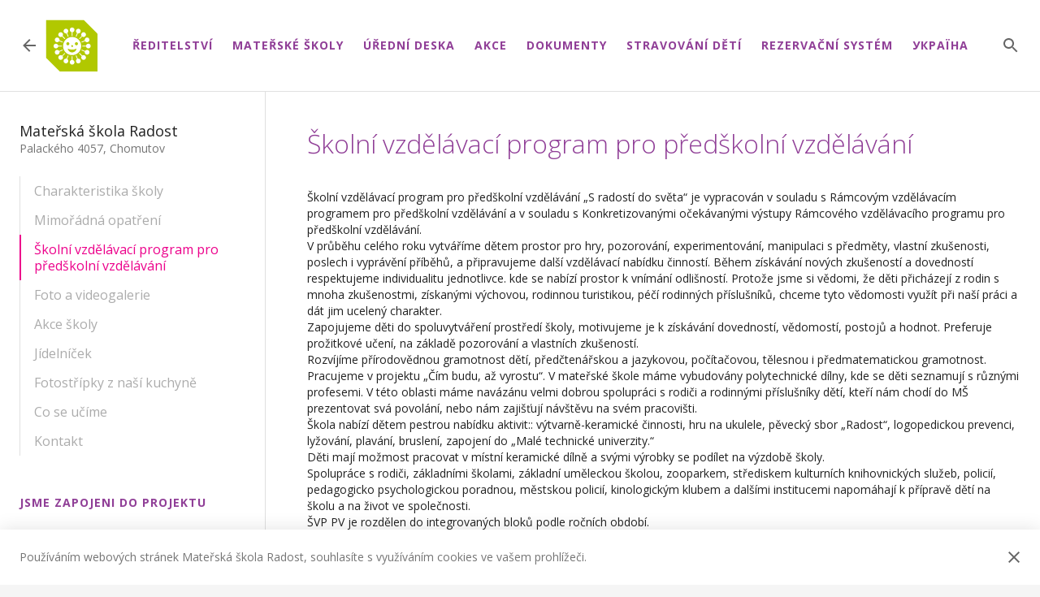

--- FILE ---
content_type: text/html; charset=UTF-8
request_url: https://mscv.cz/ms-radost/skolni-vzdelavaci-program-pro-predskolni-vzdelavani/
body_size: 9235
content:
<!DOCTYPE html>
<html lang="cs">
<head>
<meta charset="UTF-8">
<meta http-equiv="X-UA-Compatible" content="IE=Edge"/>
<meta name="description" content="" />
<meta name="robots" content="all,index,follow" />
<meta name="viewport" content="width=device-width, initial-scale=1.0, shrink-to-fit=no" />
<meta name="format-detection" content="telephone=no" />
<meta name="HandheldFriendly" content="True"/>
<meta name="mobile-web-app-capable" content="yes" />
<meta name="apple-mobile-web-app-capable" content="yes" />
<meta name="apple-mobile-web-app-title" content="Mateřská škola Radost">
<meta name="application-name" content="Mateřská škola Radost">
<meta name="msapplication-TileColor" content="#ffffff">
<meta name="theme-color" content="#ffffff">
<link href="https://mscv.cz/ms-radost/wp-content/themes/mscv/img/favicon.png?v2a" sizes="128x128" rel="icon" />
<title>Školní vzdělávací program pro předškolní vzdělávání &#8211; Mateřská škola Radost</title>
<meta name='robots' content='max-image-preview:large' />
	<style>img:is([sizes="auto" i], [sizes^="auto," i]) { contain-intrinsic-size: 3000px 1500px }</style>
	<style id='classic-theme-styles-inline-css' type='text/css'>
/*! This file is auto-generated */
.wp-block-button__link{color:#fff;background-color:#32373c;border-radius:9999px;box-shadow:none;text-decoration:none;padding:calc(.667em + 2px) calc(1.333em + 2px);font-size:1.125em}.wp-block-file__button{background:#32373c;color:#fff;text-decoration:none}
</style>
<style id='global-styles-inline-css' type='text/css'>
:root{--wp--preset--aspect-ratio--square: 1;--wp--preset--aspect-ratio--4-3: 4/3;--wp--preset--aspect-ratio--3-4: 3/4;--wp--preset--aspect-ratio--3-2: 3/2;--wp--preset--aspect-ratio--2-3: 2/3;--wp--preset--aspect-ratio--16-9: 16/9;--wp--preset--aspect-ratio--9-16: 9/16;--wp--preset--color--black: #000000;--wp--preset--color--cyan-bluish-gray: #abb8c3;--wp--preset--color--white: #ffffff;--wp--preset--color--pale-pink: #f78da7;--wp--preset--color--vivid-red: #cf2e2e;--wp--preset--color--luminous-vivid-orange: #ff6900;--wp--preset--color--luminous-vivid-amber: #fcb900;--wp--preset--color--light-green-cyan: #7bdcb5;--wp--preset--color--vivid-green-cyan: #00d084;--wp--preset--color--pale-cyan-blue: #8ed1fc;--wp--preset--color--vivid-cyan-blue: #0693e3;--wp--preset--color--vivid-purple: #9b51e0;--wp--preset--gradient--vivid-cyan-blue-to-vivid-purple: linear-gradient(135deg,rgba(6,147,227,1) 0%,rgb(155,81,224) 100%);--wp--preset--gradient--light-green-cyan-to-vivid-green-cyan: linear-gradient(135deg,rgb(122,220,180) 0%,rgb(0,208,130) 100%);--wp--preset--gradient--luminous-vivid-amber-to-luminous-vivid-orange: linear-gradient(135deg,rgba(252,185,0,1) 0%,rgba(255,105,0,1) 100%);--wp--preset--gradient--luminous-vivid-orange-to-vivid-red: linear-gradient(135deg,rgba(255,105,0,1) 0%,rgb(207,46,46) 100%);--wp--preset--gradient--very-light-gray-to-cyan-bluish-gray: linear-gradient(135deg,rgb(238,238,238) 0%,rgb(169,184,195) 100%);--wp--preset--gradient--cool-to-warm-spectrum: linear-gradient(135deg,rgb(74,234,220) 0%,rgb(151,120,209) 20%,rgb(207,42,186) 40%,rgb(238,44,130) 60%,rgb(251,105,98) 80%,rgb(254,248,76) 100%);--wp--preset--gradient--blush-light-purple: linear-gradient(135deg,rgb(255,206,236) 0%,rgb(152,150,240) 100%);--wp--preset--gradient--blush-bordeaux: linear-gradient(135deg,rgb(254,205,165) 0%,rgb(254,45,45) 50%,rgb(107,0,62) 100%);--wp--preset--gradient--luminous-dusk: linear-gradient(135deg,rgb(255,203,112) 0%,rgb(199,81,192) 50%,rgb(65,88,208) 100%);--wp--preset--gradient--pale-ocean: linear-gradient(135deg,rgb(255,245,203) 0%,rgb(182,227,212) 50%,rgb(51,167,181) 100%);--wp--preset--gradient--electric-grass: linear-gradient(135deg,rgb(202,248,128) 0%,rgb(113,206,126) 100%);--wp--preset--gradient--midnight: linear-gradient(135deg,rgb(2,3,129) 0%,rgb(40,116,252) 100%);--wp--preset--font-size--small: 13px;--wp--preset--font-size--medium: 20px;--wp--preset--font-size--large: 36px;--wp--preset--font-size--x-large: 42px;--wp--preset--spacing--20: 0.44rem;--wp--preset--spacing--30: 0.67rem;--wp--preset--spacing--40: 1rem;--wp--preset--spacing--50: 1.5rem;--wp--preset--spacing--60: 2.25rem;--wp--preset--spacing--70: 3.38rem;--wp--preset--spacing--80: 5.06rem;--wp--preset--shadow--natural: 6px 6px 9px rgba(0, 0, 0, 0.2);--wp--preset--shadow--deep: 12px 12px 50px rgba(0, 0, 0, 0.4);--wp--preset--shadow--sharp: 6px 6px 0px rgba(0, 0, 0, 0.2);--wp--preset--shadow--outlined: 6px 6px 0px -3px rgba(255, 255, 255, 1), 6px 6px rgba(0, 0, 0, 1);--wp--preset--shadow--crisp: 6px 6px 0px rgba(0, 0, 0, 1);}:where(.is-layout-flex){gap: 0.5em;}:where(.is-layout-grid){gap: 0.5em;}body .is-layout-flex{display: flex;}.is-layout-flex{flex-wrap: wrap;align-items: center;}.is-layout-flex > :is(*, div){margin: 0;}body .is-layout-grid{display: grid;}.is-layout-grid > :is(*, div){margin: 0;}:where(.wp-block-columns.is-layout-flex){gap: 2em;}:where(.wp-block-columns.is-layout-grid){gap: 2em;}:where(.wp-block-post-template.is-layout-flex){gap: 1.25em;}:where(.wp-block-post-template.is-layout-grid){gap: 1.25em;}.has-black-color{color: var(--wp--preset--color--black) !important;}.has-cyan-bluish-gray-color{color: var(--wp--preset--color--cyan-bluish-gray) !important;}.has-white-color{color: var(--wp--preset--color--white) !important;}.has-pale-pink-color{color: var(--wp--preset--color--pale-pink) !important;}.has-vivid-red-color{color: var(--wp--preset--color--vivid-red) !important;}.has-luminous-vivid-orange-color{color: var(--wp--preset--color--luminous-vivid-orange) !important;}.has-luminous-vivid-amber-color{color: var(--wp--preset--color--luminous-vivid-amber) !important;}.has-light-green-cyan-color{color: var(--wp--preset--color--light-green-cyan) !important;}.has-vivid-green-cyan-color{color: var(--wp--preset--color--vivid-green-cyan) !important;}.has-pale-cyan-blue-color{color: var(--wp--preset--color--pale-cyan-blue) !important;}.has-vivid-cyan-blue-color{color: var(--wp--preset--color--vivid-cyan-blue) !important;}.has-vivid-purple-color{color: var(--wp--preset--color--vivid-purple) !important;}.has-black-background-color{background-color: var(--wp--preset--color--black) !important;}.has-cyan-bluish-gray-background-color{background-color: var(--wp--preset--color--cyan-bluish-gray) !important;}.has-white-background-color{background-color: var(--wp--preset--color--white) !important;}.has-pale-pink-background-color{background-color: var(--wp--preset--color--pale-pink) !important;}.has-vivid-red-background-color{background-color: var(--wp--preset--color--vivid-red) !important;}.has-luminous-vivid-orange-background-color{background-color: var(--wp--preset--color--luminous-vivid-orange) !important;}.has-luminous-vivid-amber-background-color{background-color: var(--wp--preset--color--luminous-vivid-amber) !important;}.has-light-green-cyan-background-color{background-color: var(--wp--preset--color--light-green-cyan) !important;}.has-vivid-green-cyan-background-color{background-color: var(--wp--preset--color--vivid-green-cyan) !important;}.has-pale-cyan-blue-background-color{background-color: var(--wp--preset--color--pale-cyan-blue) !important;}.has-vivid-cyan-blue-background-color{background-color: var(--wp--preset--color--vivid-cyan-blue) !important;}.has-vivid-purple-background-color{background-color: var(--wp--preset--color--vivid-purple) !important;}.has-black-border-color{border-color: var(--wp--preset--color--black) !important;}.has-cyan-bluish-gray-border-color{border-color: var(--wp--preset--color--cyan-bluish-gray) !important;}.has-white-border-color{border-color: var(--wp--preset--color--white) !important;}.has-pale-pink-border-color{border-color: var(--wp--preset--color--pale-pink) !important;}.has-vivid-red-border-color{border-color: var(--wp--preset--color--vivid-red) !important;}.has-luminous-vivid-orange-border-color{border-color: var(--wp--preset--color--luminous-vivid-orange) !important;}.has-luminous-vivid-amber-border-color{border-color: var(--wp--preset--color--luminous-vivid-amber) !important;}.has-light-green-cyan-border-color{border-color: var(--wp--preset--color--light-green-cyan) !important;}.has-vivid-green-cyan-border-color{border-color: var(--wp--preset--color--vivid-green-cyan) !important;}.has-pale-cyan-blue-border-color{border-color: var(--wp--preset--color--pale-cyan-blue) !important;}.has-vivid-cyan-blue-border-color{border-color: var(--wp--preset--color--vivid-cyan-blue) !important;}.has-vivid-purple-border-color{border-color: var(--wp--preset--color--vivid-purple) !important;}.has-vivid-cyan-blue-to-vivid-purple-gradient-background{background: var(--wp--preset--gradient--vivid-cyan-blue-to-vivid-purple) !important;}.has-light-green-cyan-to-vivid-green-cyan-gradient-background{background: var(--wp--preset--gradient--light-green-cyan-to-vivid-green-cyan) !important;}.has-luminous-vivid-amber-to-luminous-vivid-orange-gradient-background{background: var(--wp--preset--gradient--luminous-vivid-amber-to-luminous-vivid-orange) !important;}.has-luminous-vivid-orange-to-vivid-red-gradient-background{background: var(--wp--preset--gradient--luminous-vivid-orange-to-vivid-red) !important;}.has-very-light-gray-to-cyan-bluish-gray-gradient-background{background: var(--wp--preset--gradient--very-light-gray-to-cyan-bluish-gray) !important;}.has-cool-to-warm-spectrum-gradient-background{background: var(--wp--preset--gradient--cool-to-warm-spectrum) !important;}.has-blush-light-purple-gradient-background{background: var(--wp--preset--gradient--blush-light-purple) !important;}.has-blush-bordeaux-gradient-background{background: var(--wp--preset--gradient--blush-bordeaux) !important;}.has-luminous-dusk-gradient-background{background: var(--wp--preset--gradient--luminous-dusk) !important;}.has-pale-ocean-gradient-background{background: var(--wp--preset--gradient--pale-ocean) !important;}.has-electric-grass-gradient-background{background: var(--wp--preset--gradient--electric-grass) !important;}.has-midnight-gradient-background{background: var(--wp--preset--gradient--midnight) !important;}.has-small-font-size{font-size: var(--wp--preset--font-size--small) !important;}.has-medium-font-size{font-size: var(--wp--preset--font-size--medium) !important;}.has-large-font-size{font-size: var(--wp--preset--font-size--large) !important;}.has-x-large-font-size{font-size: var(--wp--preset--font-size--x-large) !important;}
:where(.wp-block-post-template.is-layout-flex){gap: 1.25em;}:where(.wp-block-post-template.is-layout-grid){gap: 1.25em;}
:where(.wp-block-columns.is-layout-flex){gap: 2em;}:where(.wp-block-columns.is-layout-grid){gap: 2em;}
:root :where(.wp-block-pullquote){font-size: 1.5em;line-height: 1.6;}
</style>
<link rel='stylesheet' id='wpo_min-header-0-css' href='https://mscv.cz/ms-radost/wp-content/cache/wpo-minify/1765544633/assets/wpo-minify-header-55e817fe.min.css' type='text/css' media='all' />
<script type="text/javascript" src="https://mscv.cz/ms-radost/wp-content/cache/wpo-minify/1765544633/assets/wpo-minify-header-bbad1708.min.js" id="wpo_min-header-0-js"></script>
<link rel="https://api.w.org/" href="https://mscv.cz/ms-radost/wp-json/" /><link rel="alternate" title="JSON" type="application/json" href="https://mscv.cz/ms-radost/wp-json/wp/v2/pages/9" /><link rel="canonical" href="https://mscv.cz/ms-radost/skolni-vzdelavaci-program-pro-predskolni-vzdelavani/" />
<link rel='shortlink' href='https://mscv.cz/ms-radost/?p=9' />
<link rel="alternate" title="oEmbed (JSON)" type="application/json+oembed" href="https://mscv.cz/ms-radost/wp-json/oembed/1.0/embed?url=https%3A%2F%2Fmscv.cz%2Fms-radost%2Fskolni-vzdelavaci-program-pro-predskolni-vzdelavani%2F" />
<link rel="alternate" title="oEmbed (XML)" type="text/xml+oembed" href="https://mscv.cz/ms-radost/wp-json/oembed/1.0/embed?url=https%3A%2F%2Fmscv.cz%2Fms-radost%2Fskolni-vzdelavaci-program-pro-predskolni-vzdelavani%2F&#038;format=xml" />
<!-- Global site tag (gtag.js) - Google Analytics -->
<script async src="https://www.googletagmanager.com/gtag/js?id=G-MMDCZRZ6H0"></script>
<script>
  window.dataLayer = window.dataLayer || [];
  function gtag(){dataLayer.push(arguments);}
  gtag('js', new Date());

  gtag('config', 'G-MMDCZRZ6H0');
</script>
</head>
<body class="site6">
	<div class="page">

		<!-- Header -->
		<div class="fix">
			<div class="over">
				<div class="header">
					<div class="bg">
						<div class="inner">
							<a href="https://mscv.cz" class="back" title="Mateřská škola Chomutov - příspěvková organizace">Zpět</a>							<a href="https://mscv.cz/ms-radost" class="logo" title="Mateřská škola Radost - Palackého 4057, Chomutov">Mateřská škola Radost - Palackého 4057, Chomutov</a>
							<a class="ic_search" title="Vyhledat">Vyhledat</a>
							<span class="ic_menu">Menu</span>
								<div class="menu"><ul><li id="menu-item-66" class="menu-item menu-item-type-post_type menu-item-object-page menu-item-has-children menu-item-66"><a href="https://mscv.cz/reditelstvi/">Ředitelství</a>
<ul class="sub-menu">
	<li id="menu-item-22" class="menu-item menu-item-type-post_type menu-item-object-page menu-item-22"><a href="https://mscv.cz/uvodni-slovo-reditelky/">Úvodní slovo ředitelky</a></li>
	<li id="menu-item-23" class="menu-item menu-item-type-taxonomy menu-item-object-category menu-item-23"><a href="https://mscv.cz/_/nasi-pedagogove/">Naši pedagogové</a></li>
	<li id="menu-item-26" class="menu-item menu-item-type-post_type menu-item-object-page menu-item-26"><a href="https://mscv.cz/verejna-vyberova-rizeni/">Veřejná výběrová řízení</a></li>
	<li id="menu-item-29" class="menu-item menu-item-type-post_type menu-item-object-page menu-item-29"><a href="https://mscv.cz/volna-pracovni-mista/">Volné pracovní místo</a></li>
	<li id="menu-item-30" class="menu-item menu-item-type-taxonomy menu-item-object-category menu-item-30"><a href="https://mscv.cz/_/projekty/">Projekty</a></li>
	<li id="menu-item-32" class="menu-item menu-item-type-taxonomy menu-item-object-category menu-item-32"><a href="https://mscv.cz/_/podnety-a-podekovani/">Podněty a poděkování</a></li>
	<li id="menu-item-35" class="menu-item menu-item-type-post_type menu-item-object-page menu-item-35"><a href="https://mscv.cz/kontakt/">Kontakt</a></li>
</ul>
</li>
<li id="menu-item-63" class="menu-item menu-item-type-post_type menu-item-object-page menu-item-home menu-item-has-children menu-item-63"><a href="https://mscv.cz/">Mateřské školy</a>
<ul class="sub-menu">
	<li id="menu-item-31" class="menu-item menu-item-type-custom menu-item-object-custom menu-item-31"><a href="/ms-u-slunicka/">U Sluníčka, Alešova 2451</a></li>
	<li id="menu-item-75" class="menu-item menu-item-type-custom menu-item-object-custom menu-item-75"><a href="/ms-abeceda/">Abeceda, Blatenská 4879</a></li>
	<li id="menu-item-130" class="menu-item menu-item-type-custom menu-item-object-custom menu-item-130"><a href="/ms-duhovy-svet/">Duhový svět, Prokopova 3389/2</a></li>
	<li id="menu-item-143" class="menu-item menu-item-type-custom menu-item-object-custom menu-item-143"><a href="/ms-pastelka/">Pastelka, Třebízského 3084</a></li>
	<li id="menu-item-144" class="menu-item menu-item-type-custom menu-item-object-custom menu-item-144"><a href="/ms-radost/">Radost, Palackého 4057</a></li>
	<li id="menu-item-145" class="menu-item menu-item-type-custom menu-item-object-custom menu-item-145"><a href="/ms-kopretinka/">Kopretinka, Dostojevského 4154</a></li>
	<li id="menu-item-146" class="menu-item menu-item-type-custom menu-item-object-custom menu-item-146"><a href="/ms-klicek/">Klíček, Jiráskova 4334</a></li>
	<li id="menu-item-147" class="menu-item menu-item-type-custom menu-item-object-custom menu-item-147"><a href="/ms-zahradka/">Zahrádka, Kundratická 4623</a></li>
	<li id="menu-item-148" class="menu-item menu-item-type-custom menu-item-object-custom menu-item-148"><a href="/ms-kvitek/">Kvítek, Písečná 5072</a></li>
	<li id="menu-item-149" class="menu-item menu-item-type-custom menu-item-object-custom menu-item-149"><a href="/ms-usmev/">Úsměv, 17. listopadu 4708</a></li>
	<li id="menu-item-150" class="menu-item menu-item-type-custom menu-item-object-custom menu-item-150"><a href="/ms-pisnicka/">Písnička, Zahradní 5185</a></li>
	<li id="menu-item-151" class="menu-item menu-item-type-custom menu-item-object-custom menu-item-151"><a href="/ms-pohadka/">Pohádka, Školní Pěšina 5212</a></li>
	<li id="menu-item-152" class="menu-item menu-item-type-custom menu-item-object-custom menu-item-152"><a href="/ms-kamarad/">Kamarád, Růžová 5255</a></li>
</ul>
</li>
<li id="menu-item-117" class="menu-item menu-item-type-post_type menu-item-object-page menu-item-has-children menu-item-117"><a href="https://mscv.cz/uredni-deska/">Úřední deska</a>
<ul class="sub-menu">
	<li id="menu-item-118" class="menu-item menu-item-type-taxonomy menu-item-object-category menu-item-118"><a href="https://mscv.cz/_/oznameni/">Oznámení</a></li>
	<li id="menu-item-101" class="menu-item menu-item-type-taxonomy menu-item-object-category menu-item-101"><a href="https://mscv.cz/_/volna-mista-v-ms/">Volná místa v MŠ</a></li>
	<li id="menu-item-108" class="menu-item menu-item-type-taxonomy menu-item-object-category menu-item-108"><a href="https://mscv.cz/_/zapis-deti-k-predskolnimu-vzdelavani/">Zápis dětí k předškolnímu vzdělávání</a></li>
	<li id="menu-item-335" class="menu-item menu-item-type-taxonomy menu-item-object-category menu-item-335"><a href="https://mscv.cz/_/vysledky-zapisu-deti-k-predskolnimu-vzdelavani/">Výsledky zápisu dětí k předškolnímu vzdělávání</a></li>
	<li id="menu-item-103" class="menu-item menu-item-type-taxonomy menu-item-object-category menu-item-103"><a href="https://mscv.cz/_/skolne/">Školné</a></li>
	<li id="menu-item-104" class="menu-item menu-item-type-taxonomy menu-item-object-category menu-item-104"><a href="https://mscv.cz/_/preruseni-provozu/">Přerušení provozu</a></li>
	<li id="menu-item-105" class="menu-item menu-item-type-taxonomy menu-item-object-category menu-item-105"><a href="https://mscv.cz/_/povinne-zverejnovane-informace/">Povinně zveřejňované informace</a></li>
	<li id="menu-item-106" class="menu-item menu-item-type-taxonomy menu-item-object-category menu-item-106"><a href="https://mscv.cz/_/ochrana-osobnich-udaju-gdpr/">Ochrana osobních údajů GDPR</a></li>
	<li id="menu-item-1401" class="menu-item menu-item-type-taxonomy menu-item-object-category menu-item-1401"><a href="https://mscv.cz/_/ochrana-oznamovatelu/">Ochrana oznamovatelů</a></li>
	<li id="menu-item-107" class="menu-item menu-item-type-taxonomy menu-item-object-category menu-item-107"><a href="https://mscv.cz/_/prazdninovy-provoz/">Prázdninový provoz</a></li>
</ul>
</li>
<li id="menu-item-94" class="menu-item menu-item-type-post_type menu-item-object-page menu-item-has-children menu-item-94"><a href="https://mscv.cz/akce/">Akce</a>
<ul class="sub-menu">
	<li id="menu-item-95" class="menu-item menu-item-type-taxonomy menu-item-object-category menu-item-95"><a href="https://mscv.cz/_/pozvanky/">Pozvánky</a></li>
	<li id="menu-item-96" class="menu-item menu-item-type-taxonomy menu-item-object-category menu-item-96"><a href="https://mscv.cz/_/napsali-o-nas/">Napsali o nás</a></li>
	<li id="menu-item-97" class="menu-item menu-item-type-taxonomy menu-item-object-category menu-item-97"><a href="https://mscv.cz/_/ukazky-prace-ucitelek-s-detmi-ms/">Ukázky práce učitelek s dětmi MŠ</a></li>
	<li id="menu-item-98" class="menu-item menu-item-type-taxonomy menu-item-object-category menu-item-98"><a href="https://mscv.cz/_/videa/">Videa</a></li>
</ul>
</li>
<li id="menu-item-72" class="menu-item menu-item-type-post_type menu-item-object-page menu-item-has-children menu-item-72"><a href="https://mscv.cz/dokumenty/">Dokumenty</a>
<ul class="sub-menu">
	<li id="menu-item-73" class="menu-item menu-item-type-taxonomy menu-item-object-category menu-item-73"><a href="https://mscv.cz/_/vyrocni-zpravy/">Výroční zprávy</a></li>
	<li id="menu-item-77" class="menu-item menu-item-type-taxonomy menu-item-object-category menu-item-77"><a href="https://mscv.cz/_/zpravy-o-hospodareni/">Zprávy o hospodaření</a></li>
	<li id="menu-item-78" class="menu-item menu-item-type-taxonomy menu-item-object-category menu-item-78"><a href="https://mscv.cz/_/skolni-rad/">Školní řád</a></li>
	<li id="menu-item-2078" class="menu-item menu-item-type-taxonomy menu-item-object-category menu-item-2078"><a href="https://mscv.cz/_/skolni-vzdelavaci-program/">Školní vzdělávací program</a></li>
	<li id="menu-item-39" class="menu-item menu-item-type-post_type menu-item-object-page menu-item-39"><a href="https://mscv.cz/predskolni-vzdelavani-v-ms-chomutov/">Předškolní vzdělávání v MŠ Chomutov</a></li>
	<li id="menu-item-349" class="menu-item menu-item-type-taxonomy menu-item-object-category menu-item-349"><a href="https://mscv.cz/_/organizace-skolniho-roku/">Organizace školního roku</a></li>
	<li id="menu-item-276" class="menu-item menu-item-type-custom menu-item-object-custom menu-item-276"><a target="_blank" href="http://archiv.mscv.cz">Archív</a></li>
</ul>
</li>
<li id="menu-item-69" class="menu-item menu-item-type-post_type menu-item-object-page menu-item-has-children menu-item-69"><a href="https://mscv.cz/stravovani-deti/">Stravování dětí</a>
<ul class="sub-menu">
	<li id="menu-item-311" class="menu-item menu-item-type-taxonomy menu-item-object-category menu-item-311"><a href="https://mscv.cz/_/stravovani/">Stravování</a></li>
	<li id="menu-item-48" class="menu-item menu-item-type-post_type menu-item-object-page menu-item-48"><a href="https://mscv.cz/nove-trendy-ve-stravovani/">Nové trendy ve stravování</a></li>
	<li id="menu-item-90" class="menu-item menu-item-type-post_type menu-item-object-page menu-item-90"><a href="https://mscv.cz/legislativa/">Legislativa</a></li>
	<li id="menu-item-83" class="menu-item menu-item-type-taxonomy menu-item-object-category menu-item-83"><a href="https://mscv.cz/_/ceny-stravneho/">Ceny stravného</a></li>
	<li id="menu-item-89" class="menu-item menu-item-type-post_type menu-item-object-page menu-item-89"><a href="https://mscv.cz/zpusob-uhrady-stravneho/">Způsob úhrady stravného</a></li>
	<li id="menu-item-88" class="menu-item menu-item-type-post_type menu-item-object-page menu-item-88"><a href="https://mscv.cz/kontakty-na-vedouci-skolnich-jidelen/">Kontakty na vedoucí školních jídelen</a></li>
</ul>
</li>
<li id="menu-item-18" class="menu-item menu-item-type-custom menu-item-object-custom menu-item-18"><a target="_blank" href="https://rezervace.mscv.cz/">Rezervační systém</a></li>
<li id="menu-item-534" class="menu-item menu-item-type-post_type menu-item-object-page menu-item-534"><a href="https://mscv.cz/mimoradna-opatreni/">УКРАЇНА</a></li>
</ul></div>
						</div>
					</div>
				</div>
			</div>
		</div>
		<!-- End Header -->


		<!-- Content -->
		<div class="content">
			<div class="bg">

<div class="col25 sidebar">
	<div class="inner">
		<h2>Mateřská škola Radost</h2>
		<p>Palackého 4057, Chomutov</p>
	</div>
	<div class="inner">
	
	
								<div class="sidebarmenu"><ul><li id="menu-item-15" class="menu-item menu-item-type-post_type menu-item-object-page menu-item-home menu-item-15"><a href="https://mscv.cz/ms-radost/">Charakteristika školy</a></li>
<li id="menu-item-1102" class="menu-item menu-item-type-taxonomy menu-item-object-category menu-item-1102"><a href="https://mscv.cz/ms-radost/_/mimoradna-opatreni/">Mimořádná opatření</a></li>
<li class="menu-item menu-item-type-post_type menu-item-object-page current-menu-item page_item page-item-9 current_page_item menu-item-18"><a href="https://mscv.cz/ms-radost/skolni-vzdelavaci-program-pro-predskolni-vzdelavani/" aria-current="page">Školní vzdělávací program pro předškolní vzdělávání</a></li>
<li id="menu-item-20" class="menu-item menu-item-type-taxonomy menu-item-object-category menu-item-20"><a href="https://mscv.cz/ms-radost/_/foto-a-videogalerie/">Foto a videogalerie</a></li>
<li id="menu-item-21" class="menu-item menu-item-type-taxonomy menu-item-object-category menu-item-21"><a href="https://mscv.cz/ms-radost/_/akce-skoly/">Akce školy</a></li>
<li id="menu-item-17" class="menu-item menu-item-type-post_type menu-item-object-page menu-item-17"><a href="https://mscv.cz/ms-radost/jidelnicek/">Jídelníček</a></li>
<li id="menu-item-625" class="menu-item menu-item-type-taxonomy menu-item-object-category menu-item-625"><a href="https://mscv.cz/ms-radost/_/fotostripky-z-nasi-kuchyne/">Fotostřípky z naší kuchyně</a></li>
<li id="menu-item-19" class="menu-item menu-item-type-taxonomy menu-item-object-category menu-item-19"><a href="https://mscv.cz/ms-radost/_/co-se-ucime/">Co se učíme</a></li>
<li id="menu-item-16" class="menu-item menu-item-type-post_type menu-item-object-page menu-item-16"><a href="https://mscv.cz/ms-radost/kontakt/">Kontakt</a></li>
</ul></div>	</div>
	<div class="inner projects">
		 <h3>Jsme zapojeni do projektu</h3>
		 		 <a href="https://www.zacitspolu.eu/" target="_blank" class="project"><img src="https://mscv.cz/ms-radost/wp-content/uploads/sites/6/2023/09/logo_vertikalni.png" alt="Začít spolu" /></a>
		 	</div>
		
	
</div>

<div class="col75 cont">
	<div class="inner">
		<h1>Školní vzdělávací program pro předškolní vzdělávání</h1>
		<p>Školní vzdělávací program pro předškolní vzdělávání „S radostí do světa“ je vypracován v souladu s Rámcovým vzdělávacím programem pro předškolní vzdělávání a v souladu s Konkretizovanými očekávanými výstupy Rámcového vzdělávacího programu pro předškolní vzdělávání.<br />
V průběhu celého roku vytváříme dětem prostor pro hry, pozorování, experimentování, manipulaci s předměty, vlastní zkušenosti, poslech i vyprávění příběhů, a připravujeme další vzdělávací nabídku činností. Během získávání nových zkušeností a dovedností respektujeme individualitu jednotlivce. kde se nabízí prostor k vnímání odlišností. Protože jsme si vědomi, že děti přicházejí z rodin s mnoha zkušenostmi, získanými výchovou, rodinnou turistikou, péčí rodinných příslušníků, chceme tyto vědomosti využít při naší práci a dát jim ucelený charakter.<br />
Zapojujeme děti do spoluvytváření prostředí školy, motivujeme je k získávání dovedností, vědomostí, postojů a hodnot. Preferuje prožitkové učení, na základě pozorování a vlastních zkušeností.<br />
Rozvíjíme přírodovědnou gramotnost dětí, předčtenářskou a jazykovou, počítačovou, tělesnou i předmatematickou gramotnost.</p>
<p>Pracujeme v projektu &#8222;Čím budu, až vyrostu&#8220;. V mateřské škole máme vybudovány polytechnické dílny, kde se děti seznamují s různými profesemi. V této oblasti máme navázánu velmi dobrou spolupráci s rodiči a rodinnými příslušníky dětí, kteří nám chodí do MŠ prezentovat svá povolání, nebo nám zajišťují návštěvu na svém pracovišti.<br />
Škola nabízí dětem pestrou nabídku aktivit:: výtvarně-keramické činnosti, hru na ukulele, pěvecký sbor &#8222;Radost&#8220;, logopedickou prevenci, lyžování, plavání, bruslení, zapojení do &#8222;Malé technické univerzity.&#8220;<br />
Děti mají možmost pracovat v místní keramické dílně a svými výrobky se podílet na výzdobě školy.<br />
Spolupráce s rodiči, základními školami, základní uměleckou školou, zooparkem, střediskem kulturních knihovnických služeb, policií, pedagogicko psychologickou poradnou, městskou policií, kinologickým klubem a dalšími institucemi napomáhají k přípravě dětí na školu a na život ve společnosti.</p>
<p>ŠVP PV je rozdělen do integrovaných bloků podle ročních období.<br />
Podzimní blok &#8211; Já a moji noví kamarádi<br />
Září: „S kamarády do zahrádky“<br />
V tematickém bloku „S kamarády do zahrádky“ seznamujeme děti s kamarády, paní učitelkami, provozními zaměstnanci, prostředím školy, školní zahradou a okolím. Iniciujeme společné vytváření a následné dodržování pravidel vzájemného soužití v kolektivu. Při adaptaci respektujeme individuální potřeby dětí.<br />
Ve vztahu k přírodě pozorujeme podzim na zahrádce – seznamujeme dětí s podzimními květinami, ovocem a zeleninou, s jejich pěstováním, sklizní i významem výpěstků pro zdraví člověka.<br />
Říjen: „Podzimní čarování“<br />
V měsíci říjnu získáváme poznatky o charakteristických znacích podzimního počasí, o podzimní přírodě v lese a na poli, seznamujeme se se zvířátky z lesa, z pole. Pozorujeme změny v přírodě, podzimní stromy, jejich plody a listy. Pozorujeme charakteristické znaky podzimu v různých ekosystémech.<br />
Získané poznatky vyjadřujeme rozmanitými výtvarnými technikami.<br />
Listopad: „Přírodní lékárna“<br />
V tomto tematickém bloku seznamujeme děti s lidským tělem, jeho částmi a důležitými orgány. Vedeme je k chování, respektujícímu bezpečnost a prevenci před úrazy, onemocněním. Poskytujeme dětem znalosti o základech zdravé výživy a zdravého životního stylu. Děti se orientují v pyramidě zdravé výživy. Seznamujeme se s první pomocí. Jsme zapojeni do projektu: &#8222;Nechci kazy&#8220;, ve kterém vedeme děti ke správné technice čištění zoubků po každém obědě.<br />
Zimní blok &#8211; Já a život v zimě<br />
Prosinec: „Kouzelné vánoce“<br />
V tematickém bloku „Kouzelné vánoce‘ přibližujeme dětem vánoční zvyky a tradice,. Děti se připravují na vystoupení pro své blízké, připravují pro ně dárky, seznamují se s pocitem být obdarován – někoho obdarovat. Účastní se výzdoby a oslav ve městě. Pěvecký sbor si každoročně připravuje &#8222;Vánoční vystoupení na schodech&#8220; pro rodiče.<br />
Leden: „Zimní radovánky“<br />
Děti získávají poznatky o charakteristických znacích zimní přírody. Jsou seznamovány s péči o volně žijící zvířata a ptáky v zimě.<br />
Provozují zimní sporty a radovánky, jsou vedeny k čestnému a sportovnímu chování při sportovním zápolení, i mimo něj. Jsou seznamovány s bezpečnostními riziky, která společně s učitelkou vyhodnocují.<br />
Únor: „Hraní s pohádkou“<br />
Utváříme povědomí o rozmanitostech společenských událostí – karneval, divadlo, pohádky. Seznamujeme děti s pracovními profesemi, významem práce člověka pro společnost, nutností celoživotního vzdělávání. Pracujeme v projektu: &#8222;Čím budu, až vyrostu&#8220;.<br />
Jarní blok &#8211; Já a probouzející se příroda<br />
Březen: „Jarní probouzení“<br />
Probouzející se příroda, pozorování klíčení a růst rostlin, mláďata domácích i volně žijících zvířat, určování jarního počasí, to jsou hlavní oblasti, se kterými jsou děti seznamovány v březnovém tematickém bloku. Dále jsou děti vedeny k lásce ke knihám, k literatuře. Při návštěvě knihovny jsou vedeny ke správné manipulaci s knihou a časopisem.<br />
Duben: „Radostné cestování“<br />
V jarním bloku se děti seznamují se svátky jara – velikonocemi, lidovými tradicemi, vztahujícími se k těmto svátkům. Podílejí se na výzdobě školy. Probouzející se přírodu pozorují na jarním záhonku na školní zahradě.<br />
Květen: „Putování za sluníčkem“<br />
Svátek matek, rodina i vztahy v rodině jsou jedním z témat, které jsou dětem nabízeny v měsíci květnu. Děti jsou seznamovány s částmi dne a činnostmi s nimi spojenými. Rozvíjíme vnímání všemi smysly. Děti pozorují výskyt vody v přírodě, koloběh vody, její nezbytnost pro vše živé. Přijatelnou formou se seznamují s vesmírem.<br />
Letní blok &#8211; Já a život v létě<br />
Červen: „Toulky světem“<br />
Letní blok je věnován především Mezinárodnímu dni dětí, děti jsou vedeny ke kamarádství s dětmi z jiných kultur, bez rozdílu barvy pleti, řeči. Seznamujeme je s městem, státem, světadílem, kde žiji. Možností cestování, poznáváním tohoto světa.<br />
Červenec + srpen: „Hurá na prázdniny“<br />
V průběhu prázdninových měsíců, kdy se snažíme nejvíce času trávit na školní zahradě se věnujeme získávání znalostí o letní přírodě a činnostech s ní spojenými. Děti jsou vedeny k soužití s kamarády z jiných součástí školy, ke kooperativním činnostem. Věnují se hrám.<br />
Všemi činnostmi a aktivitami směřujeme ke třem rámcovým cílům:<br />
1. Rozvíjení dítěte, jeho učení a poznání<br />
2. Osvojení hodnot<br />
3. Získání osobnostních postojů</p>
													</div>
</div>

	
			</div>
			<div class="texture"></div>
		</div>
		<!-- End Content -->
			<!-- Partners -->
		<div class="partners">
			<div class="bg">
			<h3>Významní sponzoři</h3>
				<ul>
										<li><a href="https://www.nadacecez.cz/" target="_blank" ><img src="https://mscv.cz/ms-radost/wp-content/uploads/2024/05/Nadace_CEZ_Barva_pozitiv_RGB.png" alt="NADACE ČEZ" /></a></li>
										<li><a href="https://www.npi.cz/" target="_blank" ><img src="https://mscv.cz/ms-radost/wp-content/uploads/2022/04/SYPO-RGB-barevne.png" alt="NPI" /></a></li>
										<li><a href="https://itin.cz/" target="_blank" ><img src="https://mscv.cz/ms-radost/wp-content/uploads/2021/04/s01.png" alt="IT Innovation" /></a></li>
										<li><a href="http://www.actherm.cz/" target="_blank" ><img src="https://mscv.cz/ms-radost/wp-content/uploads/2021/04/s02.png" alt="Actherm" /></a></li>
										<li><a href="https://www.dm.cz/" target="_blank" ><img src="https://mscv.cz/ms-radost/wp-content/uploads/2021/04/DM.png" alt="DM" /></a></li>
										<li><a href="https://cez.cz" target="_blank" ><img src="https://mscv.cz/ms-radost/wp-content/uploads/2021/04/CEZ.png" alt="ČEZ Teplárenská" /></a></li>
										<li><a ><img src="https://mscv.cz/ms-radost/wp-content/uploads/2021/07/ENCZ.jpg" alt="ENCZ" /></a></li>
										<li><a href="https://www.scvk.cz/" target="_blank" ><img src="https://mscv.cz/ms-radost/wp-content/uploads/2021/07/scvk_logo.jpg" alt="SČVK" /></a></li>
										<li><a href="https://www.globus.cz/" target="_blank" ><img src="https://mscv.cz/ms-radost/wp-content/uploads/2021/07/globus.jpg" alt="Globus" /></a></li>
									</ul>
			</div>
		</div>
		<!-- End Partners -->
			<!-- Footer -->
		<div class="footer">
			<div class="bg">
				<div class="box">
					<div class="inner">
					<p>&copy; 2009 - 2026 Mateřská škola Chomutov - příspěvková organizace | Created by <a href="https://drawity.com" target="_blank">Drawity</a></p>
					</div>
				</div>
			</div>
		</div>
		<!-- End Footer -->

	</div>

		<div class="search_layer">
			<div class="closelayer close_layer"></div>
			<a class="ic_close close_layer">Zavřít</a>
			<div class="bg">
				<div class="inner">
					<form role="search" method="get" id="searchform" action="https://mscv.cz/ms-radost">
						<div>
							<input type="text" value="" name="s" id="s" placeholder="Zadejte hledaný výraz" />
							<input type="submit" id="searchsubmit" value="Vyhledat" />
						</div>
					</form>
				</div>
			</div>
		</div>


<div class="flash">
<div class="inner">
	<p>Používáním webových stránek Mateřská škola Radost, souhlasíte s využíváním cookies ve vašem prohlížeči.</p>
	<a class="more">Pokračovat</a>
</div>
</div>

<script type="speculationrules">
{"prefetch":[{"source":"document","where":{"and":[{"href_matches":"\/ms-radost\/*"},{"not":{"href_matches":["\/ms-radost\/wp-*.php","\/ms-radost\/wp-admin\/*","\/ms-radost\/wp-content\/uploads\/sites\/6\/*","\/ms-radost\/wp-content\/*","\/ms-radost\/wp-content\/plugins\/*","\/ms-radost\/wp-content\/themes\/mscv\/*","\/ms-radost\/*\\?(.+)"]}},{"not":{"selector_matches":"a[rel~=\"nofollow\"]"}},{"not":{"selector_matches":".no-prefetch, .no-prefetch a"}}]},"eagerness":"conservative"}]}
</script>
<script type="text/javascript" src="https://mscv.cz/ms-radost/wp-content/cache/wpo-minify/1765544633/assets/wpo-minify-footer-e0570a82.min.js" id="wpo_min-footer-0-js"></script>
<style>html {margin-top:0!important;}</style>
</body>
</html>


--- FILE ---
content_type: image/svg+xml
request_url: https://mscv.cz/ms-usmev/wp-content/themes/mscv/img/mscv6_logo.svg
body_size: 1735
content:
<?xml version="1.0" encoding="utf-8"?>
<!-- Generator: Adobe Illustrator 16.0.0, SVG Export Plug-In . SVG Version: 6.00 Build 0)  -->
<!DOCTYPE svg PUBLIC "-//W3C//DTD SVG 1.1//EN" "http://www.w3.org/Graphics/SVG/1.1/DTD/svg11.dtd">
<svg version="1.1" id="Layer_1" xmlns="http://www.w3.org/2000/svg" xmlns:xlink="http://www.w3.org/1999/xlink" x="0px" y="0px"
	 width="42.521px" height="42.521px" viewBox="0 0 42.521 42.521" enable-background="new 0 0 42.521 42.521" xml:space="preserve">
<polygon fill="#B1C800" points="0.519,0.462 0.519,31.339 12.161,42.983 43.04,42.983 43.04,12.105 31.396,0.462 "/>
<path fill="#FFFFFF" d="M13.446,21.4h-3.013c-0.154-0.914-0.947-1.611-1.905-1.611c-1.069,0-1.934,0.865-1.934,1.934
	c0,1.068,0.866,1.935,1.934,1.935c0.957,0,1.751-0.697,1.905-1.611h3.013c-0.004-0.107-0.008-0.215-0.008-0.324
	C13.438,21.614,13.442,21.507,13.446,21.4"/>
<path fill="#FFFFFF" d="M32.385,17.678c0.492,0.785,1.492,1.126,2.377,0.76c0.987-0.408,1.456-1.54,1.047-2.527
	c-0.408-0.985-1.539-1.455-2.527-1.047c-0.885,0.367-1.352,1.315-1.144,2.218l-2.782,1.153c0.09,0.195,0.174,0.393,0.248,0.595
	L32.385,17.678z"/>
<path fill="#FFFFFF" d="M26.42,11.364c0.903,0.208,1.851-0.26,2.218-1.144c0.409-0.988-0.061-2.12-1.047-2.528
	c-0.986-0.407-2.118,0.06-2.527,1.048c-0.367,0.885-0.025,1.884,0.76,2.377l-1.15,2.779c0.202,0.075,0.4,0.16,0.594,0.249
	L26.42,11.364z"/>
<path fill="#FFFFFF" d="M17.735,11.115c0.786-0.491,1.127-1.491,0.76-2.377c-0.409-0.986-1.54-1.454-2.527-1.047
	c-0.987,0.409-1.456,1.541-1.047,2.528c0.367,0.884,1.315,1.351,2.218,1.143l1.153,2.782c0.195-0.089,0.393-0.174,0.595-0.249
	L17.735,11.115z"/>
<path fill="#FFFFFF" d="M30.112,22.044h3.014c0.154,0.914,0.947,1.613,1.906,1.613c1.068,0,1.934-0.867,1.933-1.934
	c0-1.068-0.864-1.935-1.933-1.935c-0.959,0-1.752,0.698-1.906,1.611h-3.014c0.004,0.106,0.009,0.214,0.009,0.323
	C30.121,21.831,30.116,21.938,30.112,22.044"/>
<path fill="#FFFFFF" d="M11.42,17.081c0.208-0.903-0.258-1.851-1.143-2.216c-0.987-0.41-2.118,0.059-2.527,1.045
	c-0.409,0.987,0.059,2.119,1.046,2.527c0.886,0.365,1.885,0.025,2.377-0.76l2.781,1.151c0.075-0.202,0.159-0.398,0.249-0.595
	L11.42,17.081z"/>
<path fill="#FFFFFF" d="M32.139,26.362c-0.209,0.904,0.258,1.852,1.143,2.219c0.986,0.408,2.119-0.061,2.527-1.047
	s-0.06-2.119-1.047-2.525c-0.886-0.369-1.885-0.027-2.377,0.758l-2.781-1.152c-0.074,0.203-0.158,0.4-0.247,0.596L32.139,26.362z"/>
<path fill="#FFFFFF" d="M21.842,30.063h-0.134c0.024,0,0.047,0.002,0.072,0.002C21.8,30.065,21.821,30.063,21.842,30.063"/>
<path fill="#FFFFFF" d="M16.115,15.603l-2.131-2.133c0.538-0.755,0.47-1.809-0.207-2.485c-0.755-0.755-1.98-0.755-2.736,0
	c-0.755,0.754-0.755,1.979,0,2.735c0.678,0.677,1.732,0.745,2.487,0.205l2.131,2.134C15.805,15.901,15.957,15.748,16.115,15.603"/>
<path fill="#FFFFFF" d="M32.517,29.725c-0.678-0.678-1.731-0.746-2.487-0.207l-2.131-2.133c-0.146,0.158-0.301,0.309-0.457,0.455
	l2.133,2.133c-0.539,0.756-0.471,1.809,0.207,2.486c0.756,0.756,1.98,0.756,2.735,0S33.272,30.481,32.517,29.725"/>
<path fill="#FFFFFF" d="M21.457,10.375v3.015c0.107-0.006,0.214-0.01,0.322-0.01c0.108,0,0.216,0.004,0.323,0.01v-3.015
	c0.914-0.152,1.611-0.945,1.611-1.904c0-1.068-0.867-1.935-1.935-1.935c-1.068,0-1.934,0.866-1.934,1.935
	C19.845,9.429,20.543,10.223,21.457,10.375"/>
<path fill="#FFFFFF" d="M22.102,33.069v-3.014c-0.012,0.002-0.023,0.002-0.035,0.002c-0.076,0.002-0.15,0.004-0.226,0.006
	c-0.021,0-0.041,0-0.062,0c-0.025,0-0.048,0-0.072,0c-0.084-0.002-0.167-0.004-0.251-0.006v3.012
	c-0.914,0.152-1.612,0.945-1.611,1.904c0,1.068,0.865,1.936,1.935,1.934c1.067,0,1.934-0.863,1.934-1.934
	C23.714,34.014,23.016,33.221,22.102,33.069"/>
<path fill="#FFFFFF" d="M22.067,30.055c-0.074,0.004-0.149,0.006-0.226,0.008C21.917,30.061,21.991,30.059,22.067,30.055"/>
<path fill="#FFFFFF" d="M21.457,30.055v0.002c0.084,0.002,0.167,0.004,0.251,0.006C21.624,30.061,21.541,30.059,21.457,30.055"/>
<path fill="#FFFFFF" d="M25.824,32.329c-0.786,0.492-1.127,1.492-0.761,2.377c0.41,0.986,1.541,1.455,2.527,1.047
	c0.987-0.41,1.455-1.541,1.047-2.527c-0.367-0.887-1.314-1.352-2.219-1.143l-1.152-2.785c-0.194,0.09-0.393,0.172-0.596,0.248
	L25.824,32.329z"/>
<path fill="#FFFFFF" d="M17.139,32.081c-0.904-0.207-1.852,0.258-2.219,1.145c-0.408,0.986,0.06,2.119,1.047,2.527
	s2.119-0.061,2.527-1.047c0.367-0.885,0.026-1.885-0.76-2.377l1.152-2.781c-0.202-0.074-0.4-0.158-0.595-0.248L17.139,32.081z"/>
<path fill="#FFFFFF" d="M15.658,27.387l-2.13,2.131c-0.755-0.539-1.81-0.471-2.487,0.205c-0.755,0.758-0.755,1.98,0,2.736
	c0.755,0.756,1.98,0.756,2.735,0c0.677-0.676,0.745-1.73,0.207-2.486l2.131-2.131C15.957,27.698,15.804,27.546,15.658,27.387"/>
<path fill="#FFFFFF" d="M27.9,16.057l2.131-2.132c0.754,0.54,1.81,0.471,2.487-0.206c0.755-0.756,0.755-1.979,0-2.735
	c-0.756-0.755-1.981-0.755-2.736,0c-0.677,0.678-0.745,1.731-0.207,2.487L27.444,15.6C27.602,15.748,27.755,15.9,27.9,16.057"/>
<path fill="#FFFFFF" d="M11.173,25.766c-0.492-0.785-1.492-1.127-2.377-0.76c-0.987,0.408-1.456,1.541-1.047,2.527
	c0.409,0.986,1.541,1.455,2.527,1.047c0.886-0.367,1.351-1.314,1.144-2.219l2.782-1.152c-0.09-0.195-0.174-0.393-0.248-0.596
	L11.173,25.766z"/>
<path fill="#FFFFFF" d="M25.285,21.095c-0.699,0-1.265-0.565-1.265-1.265c0-0.698,0.565-1.266,1.265-1.266
	c0.698,0,1.267,0.567,1.267,1.266C26.552,20.53,25.983,21.095,25.285,21.095 M21.78,26.94c-1.84,0-3.354-1.381-3.569-3.164
	c0.962,0.533,2.207,0.857,3.569,0.857c1.361,0,2.607-0.324,3.568-0.857C25.134,25.559,23.619,26.94,21.78,26.94 M17.008,19.83
	c0-0.698,0.567-1.266,1.266-1.266c0.699,0,1.265,0.567,1.265,1.266c0,0.699-0.566,1.265-1.265,1.265
	C17.575,21.095,17.008,20.53,17.008,19.83 M21.779,20.969c0.419,0,0.759,0.339,0.759,0.757c0,0.419-0.34,0.759-0.759,0.759
	c-0.418,0-0.758-0.34-0.758-0.759C21.021,21.308,21.361,20.969,21.779,20.969 M21.78,14.301c-4.098,0-7.421,3.322-7.421,7.421
	c0,4.099,3.323,7.421,7.421,7.421c4.098,0,7.42-3.322,7.42-7.421C29.2,17.623,25.878,14.301,21.78,14.301"/>
</svg>


--- FILE ---
content_type: image/svg+xml
request_url: https://mscv.cz/ms-usmev/wp-content/themes/mscv/img/texture.svg?v2
body_size: 490
content:
<?xml version="1.0" encoding="utf-8"?>
<!-- Generator: Adobe Illustrator 16.0.0, SVG Export Plug-In . SVG Version: 6.00 Build 0)  -->
<!DOCTYPE svg PUBLIC "-//W3C//DTD SVG 1.1//EN" "http://www.w3.org/Graphics/SVG/1.1/DTD/svg11.dtd">
<svg version="1.1" id="Layer_1" xmlns="http://www.w3.org/2000/svg" xmlns:xlink="http://www.w3.org/1999/xlink" x="0px" y="0px"
	 width="283.465px" height="35.434px" viewBox="0 0 283.465 35.434" enable-background="new 0 0 283.465 35.434"
	 xml:space="preserve">
<g>
	<polygon fill="#00AEEF" points="0,0 0,12.867 4.852,17.717 17.717,17.717 17.717,4.852 12.865,0 	"/>
	<polygon fill="#00AEEF" points="141.733,0 141.733,12.867 146.584,17.717 159.449,17.717 159.449,4.852 154.598,0 	"/>
	<polygon fill="#00AEEF" points="124.017,17.717 124.017,30.583 128.867,35.434 141.733,35.434 141.733,22.569 136.881,17.717 	"/>
	<polygon fill="#00AEEF" points="265.748,17.717 265.748,30.583 270.6,35.434 283.465,35.434 283.465,22.569 278.613,17.717 	"/>
	<polygon fill="#0DB14B" points="35.434,0 35.434,12.867 30.582,17.717 17.717,17.717 17.717,4.852 22.569,0 	"/>
	<polygon fill="#0DB14B" points="17.717,17.717 17.717,30.583 12.865,35.434 0.001,35.434 0.001,22.569 4.852,17.717 	"/>
	<polygon fill="#0DB14B" points="177.166,0 177.166,12.867 172.314,17.717 159.449,17.717 159.449,4.852 164.301,0 	"/>
	<polygon fill="#0DB14B" points="159.449,17.717 159.449,30.583 154.598,35.434 141.733,35.434 141.733,22.569 146.584,17.717 	"/>
	<polygon fill="#A6CE39" points="35.434,0 35.434,12.867 40.284,17.717 53.15,17.717 53.15,4.852 48.299,0 	"/>
	<polygon fill="#A6CE39" points="17.717,17.717 17.717,30.583 22.569,35.434 35.433,35.434 35.433,22.569 30.582,17.717 	"/>
	<polygon fill="#A6CE39" points="177.166,0 177.166,12.867 182.018,17.717 194.883,17.717 194.883,4.852 190.031,0 	"/>
	<polygon fill="#A6CE39" points="159.449,17.717 159.449,30.583 164.301,35.434 177.166,35.434 177.166,22.569 172.314,17.717 	"/>
	<polygon fill="#FDB913" points="70.866,0 70.866,12.867 66.016,17.717 53.151,17.717 53.151,4.852 58.001,0 	"/>
	<polygon fill="#FDB913" points="53.15,17.717 53.15,30.583 48.299,35.434 35.434,35.434 35.434,22.569 40.284,17.717 	"/>
	<polygon fill="#FDB913" points="212.6,0 212.6,12.867 207.748,17.717 194.883,17.717 194.883,4.852 199.734,0 	"/>
	<polygon fill="#FDB913" points="194.883,17.717 194.883,30.583 190.031,35.434 177.166,35.434 177.166,22.569 182.018,17.717 	"/>
	<polygon fill="#ED1C24" points="70.866,0 70.866,12.867 75.718,17.717 88.582,17.717 88.582,4.852 83.732,0 	"/>
	<polygon fill="#ED1C24" points="53.151,17.717 53.151,30.583 58.001,35.434 70.866,35.434 70.866,22.569 66.015,17.717 	"/>
	<polygon fill="#ED1C24" points="212.6,0 212.6,12.867 217.449,17.717 230.314,17.717 230.314,4.852 225.465,0 	"/>
	<polygon fill="#ED1C24" points="194.883,17.717 194.883,30.583 199.734,35.434 212.6,35.434 212.6,22.569 207.748,17.717 	"/>
	<polygon fill="#EC008C" points="106.299,0 106.299,12.867 101.448,17.717 88.583,17.717 88.583,4.852 93.435,0 	"/>
	<polygon fill="#EC008C" points="88.583,17.717 88.583,30.583 83.732,35.434 70.866,35.434 70.866,22.569 75.718,17.717 	"/>
	<polygon fill="#EC008C" points="248.031,0 248.031,12.867 243.182,17.717 230.316,17.717 230.316,4.852 235.166,0 	"/>
	<polygon fill="#EC008C" points="230.314,17.717 230.314,30.583 225.465,35.434 212.6,35.434 212.6,22.569 217.449,17.717 	"/>
	<polygon fill="#903F98" points="106.3,0 106.3,12.867 111.151,17.717 124.016,17.717 124.016,4.852 119.165,0 	"/>
	<polygon fill="#903F98" points="88.583,17.717 88.583,30.583 93.435,35.434 106.299,35.434 106.299,22.569 101.448,17.717 	"/>
	<polygon fill="#903F98" points="248.031,0 248.031,12.867 252.883,17.717 265.748,17.717 265.748,4.852 260.896,0 	"/>
	<polygon fill="#903F98" points="230.316,17.717 230.316,30.583 235.166,35.434 248.031,35.434 248.031,22.569 243.182,17.717 	"/>
	<polygon fill="#0072BC" points="141.733,0 141.733,12.867 136.881,17.717 124.017,17.717 124.017,4.852 128.867,0 	"/>
	<polygon fill="#0072BC" points="283.465,0 283.465,12.867 278.613,17.717 265.748,17.717 265.748,4.852 270.6,0 	"/>
	<polygon fill="#0072BC" points="124.016,17.717 124.016,30.583 119.165,35.434 106.3,35.434 106.3,22.569 111.151,17.717 	"/>
	<polygon fill="#0072BC" points="265.748,17.717 265.748,30.583 260.898,35.434 248.031,35.434 248.031,22.569 252.883,17.717 	"/>
</g>
</svg>


--- FILE ---
content_type: image/svg+xml
request_url: https://mscv.cz/ms-usmev/wp-content/themes/mscv/img/arrow_back-black-48dp.svg
body_size: -442
content:
<svg xmlns="http://www.w3.org/2000/svg" viewBox="0 0 24 24" fill="black" width="48px" height="48px"><path d="M0 0h24v24H0z" fill="none"/><path d="M20 11H7.83l5.59-5.59L12 4l-8 8 8 8 1.41-1.41L7.83 13H20v-2z"/></svg>